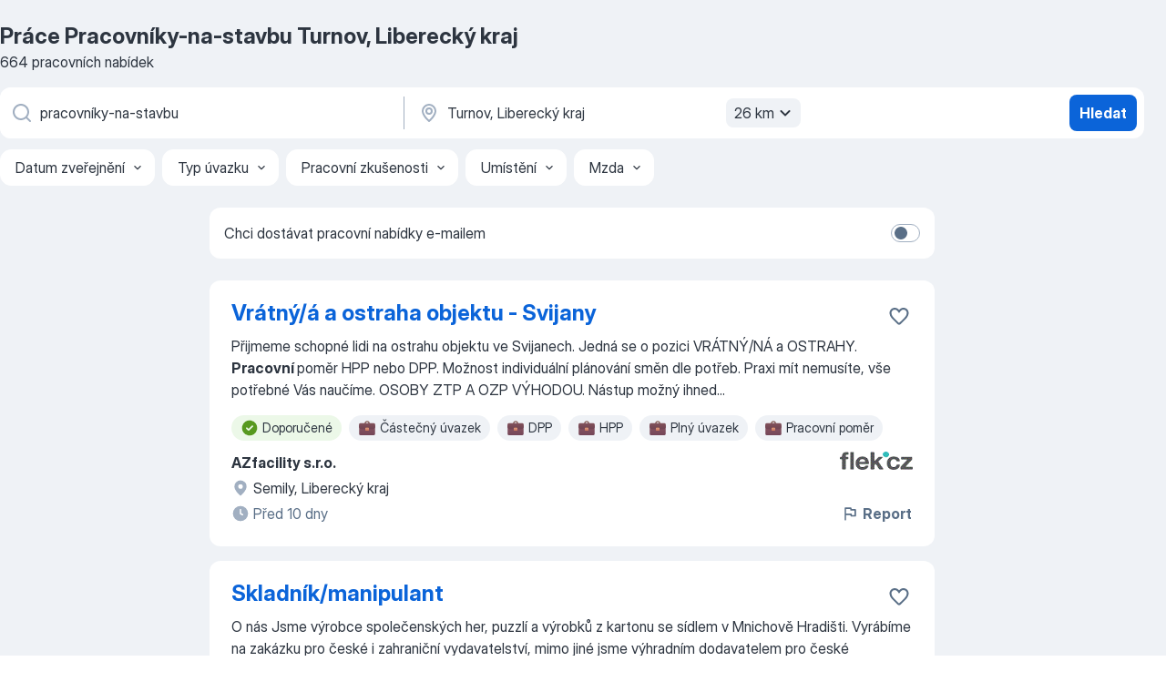

--- FILE ---
content_type: application/javascript; charset=UTF-8
request_url: https://cz.jooble.org/cdn-cgi/challenge-platform/h/g/scripts/jsd/fc21b7e0d793/main.js?
body_size: 4699
content:
window._cf_chl_opt={oPNF3:'g'};~function(q7,s,P,R,K,A,J,n,O){q7=k,function(v,V,qF,q6,x,C){for(qF={v:361,V:386,x:392,C:380,o:451,H:389,D:443,X:423},q6=k,x=v();!![];)try{if(C=-parseInt(q6(qF.v))/1+-parseInt(q6(qF.V))/2+-parseInt(q6(qF.x))/3+parseInt(q6(qF.C))/4+parseInt(q6(qF.o))/5+parseInt(q6(qF.H))/6+parseInt(q6(qF.D))/7*(-parseInt(q6(qF.X))/8),C===V)break;else x.push(x.shift())}catch(o){x.push(x.shift())}}(Z,592926),s=this||self,P=s[q7(364)],R=function(qH,qo,qC,qY,qO,q8,x,C,o){return qH={v:393,V:462},qo={v:459,V:459,x:362,C:459,o:379,H:360,D:459},qC={v:413},qY={v:413,V:360,x:465,C:442,o:373,H:373,D:465,X:373,W:446,N:362,E:362,a:362,U:446,d:362,f:459,M:362,b:459,S:373,T:446,c:362,m:362,Q:446,g:362,q0:362,q1:362,q2:362,q3:379},qO={v:402,V:360},q8=q7,x=String[q8(qH.v)],C={'h':function(H){return null==H?'':C.g(H,6,function(D,q9){return q9=k,q9(qO.v)[q9(qO.V)](D)})},'g':function(H,D,X,qq,W,N,E,U,M,S,T,Q,q0,q1,q2,q3,q4,q5){if(qq=q8,null==H)return'';for(N={},E={},U='',M=2,S=3,T=2,Q=[],q0=0,q1=0,q2=0;q2<H[qq(qY.v)];q2+=1)if(q3=H[qq(qY.V)](q2),Object[qq(qY.x)][qq(qY.C)][qq(qY.o)](N,q3)||(N[q3]=S++,E[q3]=!0),q4=U+q3,Object[qq(qY.x)][qq(qY.C)][qq(qY.H)](N,q4))U=q4;else{if(Object[qq(qY.D)][qq(qY.C)][qq(qY.X)](E,U)){if(256>U[qq(qY.W)](0)){for(W=0;W<T;q0<<=1,D-1==q1?(q1=0,Q[qq(qY.N)](X(q0)),q0=0):q1++,W++);for(q5=U[qq(qY.W)](0),W=0;8>W;q0=1.44&q5|q0<<1.95,q1==D-1?(q1=0,Q[qq(qY.E)](X(q0)),q0=0):q1++,q5>>=1,W++);}else{for(q5=1,W=0;W<T;q0=q0<<1.58|q5,q1==D-1?(q1=0,Q[qq(qY.a)](X(q0)),q0=0):q1++,q5=0,W++);for(q5=U[qq(qY.U)](0),W=0;16>W;q0=q0<<1.79|q5&1,D-1==q1?(q1=0,Q[qq(qY.d)](X(q0)),q0=0):q1++,q5>>=1,W++);}M--,M==0&&(M=Math[qq(qY.f)](2,T),T++),delete E[U]}else for(q5=N[U],W=0;W<T;q0=q5&1|q0<<1.6,D-1==q1?(q1=0,Q[qq(qY.M)](X(q0)),q0=0):q1++,q5>>=1,W++);U=(M--,0==M&&(M=Math[qq(qY.b)](2,T),T++),N[q4]=S++,String(q3))}if(U!==''){if(Object[qq(qY.D)][qq(qY.C)][qq(qY.S)](E,U)){if(256>U[qq(qY.T)](0)){for(W=0;W<T;q0<<=1,q1==D-1?(q1=0,Q[qq(qY.c)](X(q0)),q0=0):q1++,W++);for(q5=U[qq(qY.U)](0),W=0;8>W;q0=q0<<1|1.21&q5,q1==D-1?(q1=0,Q[qq(qY.M)](X(q0)),q0=0):q1++,q5>>=1,W++);}else{for(q5=1,W=0;W<T;q0=q5|q0<<1,D-1==q1?(q1=0,Q[qq(qY.m)](X(q0)),q0=0):q1++,q5=0,W++);for(q5=U[qq(qY.Q)](0),W=0;16>W;q0=1.69&q5|q0<<1,q1==D-1?(q1=0,Q[qq(qY.g)](X(q0)),q0=0):q1++,q5>>=1,W++);}M--,0==M&&(M=Math[qq(qY.f)](2,T),T++),delete E[U]}else for(q5=N[U],W=0;W<T;q0=q0<<1|1&q5,D-1==q1?(q1=0,Q[qq(qY.q0)](X(q0)),q0=0):q1++,q5>>=1,W++);M--,0==M&&T++}for(q5=2,W=0;W<T;q0=1&q5|q0<<1,q1==D-1?(q1=0,Q[qq(qY.q1)](X(q0)),q0=0):q1++,q5>>=1,W++);for(;;)if(q0<<=1,D-1==q1){Q[qq(qY.q2)](X(q0));break}else q1++;return Q[qq(qY.q3)]('')},'j':function(H,qi,qZ){return qi={v:446},qZ=q8,H==null?'':H==''?null:C.i(H[qZ(qC.v)],32768,function(D,qk){return qk=qZ,H[qk(qi.v)](D)})},'i':function(H,D,X,qv,W,N,E,U,M,S,T,Q,q0,q1,q2,q3,q5,q4){for(qv=q8,W=[],N=4,E=4,U=3,M=[],Q=X(0),q0=D,q1=1,S=0;3>S;W[S]=S,S+=1);for(q2=0,q3=Math[qv(qo.v)](2,2),T=1;q3!=T;q4=q0&Q,q0>>=1,0==q0&&(q0=D,Q=X(q1++)),q2|=T*(0<q4?1:0),T<<=1);switch(q2){case 0:for(q2=0,q3=Math[qv(qo.V)](2,8),T=1;T!=q3;q4=q0&Q,q0>>=1,0==q0&&(q0=D,Q=X(q1++)),q2|=T*(0<q4?1:0),T<<=1);q5=x(q2);break;case 1:for(q2=0,q3=Math[qv(qo.V)](2,16),T=1;q3!=T;q4=q0&Q,q0>>=1,0==q0&&(q0=D,Q=X(q1++)),q2|=T*(0<q4?1:0),T<<=1);q5=x(q2);break;case 2:return''}for(S=W[3]=q5,M[qv(qo.x)](q5);;){if(q1>H)return'';for(q2=0,q3=Math[qv(qo.v)](2,U),T=1;T!=q3;q4=Q&q0,q0>>=1,q0==0&&(q0=D,Q=X(q1++)),q2|=(0<q4?1:0)*T,T<<=1);switch(q5=q2){case 0:for(q2=0,q3=Math[qv(qo.C)](2,8),T=1;q3!=T;q4=q0&Q,q0>>=1,q0==0&&(q0=D,Q=X(q1++)),q2|=(0<q4?1:0)*T,T<<=1);W[E++]=x(q2),q5=E-1,N--;break;case 1:for(q2=0,q3=Math[qv(qo.v)](2,16),T=1;T!=q3;q4=Q&q0,q0>>=1,q0==0&&(q0=D,Q=X(q1++)),q2|=T*(0<q4?1:0),T<<=1);W[E++]=x(q2),q5=E-1,N--;break;case 2:return M[qv(qo.o)]('')}if(N==0&&(N=Math[qv(qo.V)](2,U),U++),W[q5])q5=W[q5];else if(q5===E)q5=S+S[qv(qo.H)](0);else return null;M[qv(qo.x)](q5),W[E++]=S+q5[qv(qo.H)](0),N--,S=q5,0==N&&(N=Math[qv(qo.D)](2,U),U++)}}},o={},o[q8(qH.V)]=C.h,o}(),K={},K[q7(394)]='o',K[q7(388)]='s',K[q7(408)]='u',K[q7(387)]='z',K[q7(406)]='n',K[q7(420)]='I',K[q7(416)]='b',A=K,s[q7(419)]=function(V,x,C,o,qE,qN,qW,qu,D,X,W,N,E,U){if(qE={v:390,V:445,x:399,C:445,o:367,H:435,D:410,X:410,W:382,N:415,E:413,a:467,U:430},qN={v:383,V:413,x:460},qW={v:465,V:442,x:373,C:362},qu=q7,x===null||void 0===x)return o;for(D=I(x),V[qu(qE.v)][qu(qE.V)]&&(D=D[qu(qE.x)](V[qu(qE.v)][qu(qE.C)](x))),D=V[qu(qE.o)][qu(qE.H)]&&V[qu(qE.D)]?V[qu(qE.o)][qu(qE.H)](new V[(qu(qE.X))](D)):function(M,qP,S){for(qP=qu,M[qP(qN.v)](),S=0;S<M[qP(qN.V)];M[S]===M[S+1]?M[qP(qN.x)](S+1,1):S+=1);return M}(D),X='nAsAaAb'.split('A'),X=X[qu(qE.W)][qu(qE.N)](X),W=0;W<D[qu(qE.E)];N=D[W],E=j(V,x,N),X(E)?(U=E==='s'&&!V[qu(qE.a)](x[N]),qu(qE.U)===C+N?H(C+N,E):U||H(C+N,x[N])):H(C+N,E),W++);return o;function H(M,S,qs){qs=k,Object[qs(qW.v)][qs(qW.V)][qs(qW.x)](o,S)||(o[S]=[]),o[S][qs(qW.C)](M)}},J=q7(374)[q7(414)](';'),n=J[q7(382)][q7(415)](J),s[q7(471)]=function(v,V,qU,qR,x,C,o,H){for(qU={v:359,V:413,x:413,C:439,o:362,H:469},qR=q7,x=Object[qR(qU.v)](V),C=0;C<x[qR(qU.V)];C++)if(o=x[C],'f'===o&&(o='N'),v[o]){for(H=0;H<V[x[C]][qR(qU.x)];-1===v[o][qR(qU.C)](V[x[C]][H])&&(n(V[x[C]][H])||v[o][qR(qU.o)]('o.'+V[x[C]][H])),H++);}else v[o]=V[x[C]][qR(qU.H)](function(D){return'o.'+D})},O=F(),Y();function G(qd,qK,x,C,o,H,D){qK=(qd={v:407,V:398,x:376,C:448,o:472,H:365,D:368,X:391,W:454,N:375,E:450,a:424},q7);try{return x=P[qK(qd.v)](qK(qd.V)),x[qK(qd.x)]=qK(qd.C),x[qK(qd.o)]='-1',P[qK(qd.H)][qK(qd.D)](x),C=x[qK(qd.X)],o={},o=Ntxi4(C,C,'',o),o=Ntxi4(C,C[qK(qd.W)]||C[qK(qd.N)],'n.',o),o=Ntxi4(C,x[qK(qd.E)],'d.',o),P[qK(qd.H)][qK(qd.a)](x),H={},H.r=o,H.e=null,H}catch(X){return D={},D.r={},D.e=X,D}}function L(v,qf,qA){return qf={v:384},qA=q7,Math[qA(qf.v)]()<v}function i(x,C,Z6,qB,o,H){if(Z6={v:366,V:438,x:456,C:411,o:449,H:427,D:438,X:395,W:447,N:456,E:427,a:434,U:468,d:447},qB=q7,!x[qB(Z6.v)])return;C===qB(Z6.V)?(o={},o[qB(Z6.x)]=qB(Z6.C),o[qB(Z6.o)]=x.r,o[qB(Z6.H)]=qB(Z6.D),s[qB(Z6.X)][qB(Z6.W)](o,'*')):(H={},H[qB(Z6.N)]=qB(Z6.C),H[qB(Z6.o)]=x.r,H[qB(Z6.E)]=qB(Z6.a),H[qB(Z6.U)]=C,s[qB(Z6.X)][qB(Z6.d)](H,'*'))}function I(v,qX,qx,V){for(qX={v:399,V:359,x:401},qx=q7,V=[];null!==v;V=V[qx(qX.v)](Object[qx(qX.V)](v)),v=Object[qx(qX.x)](v));return V}function z(v,V,qp,qV){return qp={v:371,V:371,x:465,C:466,o:373,H:439,D:436},qV=q7,V instanceof v[qV(qp.v)]&&0<v[qV(qp.V)][qV(qp.x)][qV(qp.C)][qV(qp.o)](V)[qV(qp.H)](qV(qp.D))}function y(qM,qz,v){return qM={v:455,V:426},qz=q7,v=s[qz(qM.v)],Math[qz(qM.V)](+atob(v.t))}function e(qb,qt,v,V,x){return qb={v:426,V:453},qt=q7,v=3600,V=y(),x=Math[qt(qb.v)](Date[qt(qb.V)]()/1e3),x-V>v?![]:!![]}function l(C,o,Z0,qG,H,D,X,W,N,E,a,U){if(Z0={v:377,V:433,x:455,C:431,o:440,H:475,D:400,X:397,W:369,N:409,E:444,a:381,U:457,d:385,f:403,M:403,b:476,S:476,T:404,c:440,m:425,Q:458,g:418,q0:477,q1:456,q2:363,q3:470,q4:462},qG=q7,!L(0))return![];D=(H={},H[qG(Z0.v)]=C,H[qG(Z0.V)]=o,H);try{X=s[qG(Z0.x)],W=qG(Z0.C)+s[qG(Z0.o)][qG(Z0.H)]+qG(Z0.D)+X.r+qG(Z0.X),N=new s[(qG(Z0.W))](),N[qG(Z0.N)](qG(Z0.E),W),N[qG(Z0.a)]=2500,N[qG(Z0.U)]=function(){},E={},E[qG(Z0.d)]=s[qG(Z0.o)][qG(Z0.d)],E[qG(Z0.f)]=s[qG(Z0.o)][qG(Z0.M)],E[qG(Z0.b)]=s[qG(Z0.o)][qG(Z0.S)],E[qG(Z0.T)]=s[qG(Z0.c)][qG(Z0.m)],E[qG(Z0.Q)]=O,a=E,U={},U[qG(Z0.g)]=D,U[qG(Z0.q0)]=a,U[qG(Z0.q1)]=qG(Z0.q2),N[qG(Z0.q3)](R[qG(Z0.q4)](U))}catch(d){}}function Y(Z5,Z4,Z2,qL,v,V,x,C,o){if(Z5={v:455,V:366,x:378,C:412,o:461,H:461,D:370,X:474,W:474},Z4={v:378,V:412,x:474},Z2={v:441},qL=q7,v=s[qL(Z5.v)],!v)return;if(!e())return;(V=![],x=v[qL(Z5.V)]===!![],C=function(qy,H){if(qy=qL,!V){if(V=!![],!e())return;H=G(),B(H.r,function(D){i(v,D)}),H.e&&l(qy(Z2.v),H.e)}},P[qL(Z5.x)]!==qL(Z5.C))?C():s[qL(Z5.o)]?P[qL(Z5.H)](qL(Z5.D),C):(o=P[qL(Z5.X)]||function(){},P[qL(Z5.W)]=function(qe){qe=qL,o(),P[qe(Z4.v)]!==qe(Z4.V)&&(P[qe(Z4.x)]=o,C())})}function B(v,V,qm,qc,qT,qS,qj,x,C,o){qm={v:455,V:429,x:440,C:369,o:409,H:444,D:431,X:475,W:428,N:366,E:381,a:457,U:405,d:473,f:452,M:452,b:422,S:452,T:422,c:470,m:462,Q:463},qc={v:437},qT={v:417,V:417,x:438,C:372,o:417},qS={v:381},qj=q7,x=s[qj(qm.v)],console[qj(qm.V)](s[qj(qm.x)]),C=new s[(qj(qm.C))](),C[qj(qm.o)](qj(qm.H),qj(qm.D)+s[qj(qm.x)][qj(qm.X)]+qj(qm.W)+x.r),x[qj(qm.N)]&&(C[qj(qm.E)]=5e3,C[qj(qm.a)]=function(qw){qw=qj,V(qw(qS.v))}),C[qj(qm.U)]=function(qI){qI=qj,C[qI(qT.v)]>=200&&C[qI(qT.V)]<300?V(qI(qT.x)):V(qI(qT.C)+C[qI(qT.o)])},C[qj(qm.d)]=function(qJ){qJ=qj,V(qJ(qc.v))},o={'t':y(),'lhr':P[qj(qm.f)]&&P[qj(qm.M)][qj(qm.b)]?P[qj(qm.S)][qj(qm.T)]:'','api':x[qj(qm.N)]?!![]:![],'payload':v},C[qj(qm.c)](R[qj(qm.m)](JSON[qj(qm.Q)](o)))}function Z(Z7){return Z7='open,Set,cloudflare-invisible,loading,length,split,bind,boolean,status,errorInfoObject,Ntxi4,bigint,catch,href,1169456sDedEV,removeChild,riYFq1,floor,event,/jsd/oneshot/fc21b7e0d793/0.11999718927247263:1768433397:iXoa8XmeFtSzV58Pu50jPdo79P_WPjl1FYKNHJ0CVtI/,log,d.cookie,/cdn-cgi/challenge-platform/h/,function,GsWUx0,error,from,[native code],xhr-error,success,indexOf,_cf_chl_opt,error on cf_chl_props,hasOwnProperty,7eLCYQr,POST,getOwnPropertyNames,charCodeAt,postMessage,display: none,sid,contentDocument,2702225SoyAah,location,now,clientInformation,__CF$cv$params,source,ontimeout,ntYsJ1,pow,splice,addEventListener,nNAzrUXGB,stringify,isArray,prototype,toString,isNaN,detail,map,send,oxFY5,tabIndex,onerror,onreadystatechange,oPNF3,HnhLR9,chctx,keys,charAt,728675lPzxbS,push,jsd,document,body,api,Array,appendChild,XMLHttpRequest,DOMContentLoaded,Function,http-code:,call,_cf_chl_opt;NaZoI3;Bshk0;IzgW1;qzjKa3;GBApq0;giyU9;KutOj0;QgiX4;Khftj4;Lfpaq4;zBhRN3;JSmY9;Ntxi4;oxFY5;TDAZ2;ldLC0,navigator,style,jCNy9,readyState,join,3444972jYPoyv,timeout,includes,sort,random,KljLg4,553668VNUkFw,symbol,string,4227426VjWmgQ,Object,contentWindow,1084926qIwJjn,fromCharCode,object,parent,randomUUID,/invisible/jsd,iframe,concat,/b/ov1/0.11999718927247263:1768433397:iXoa8XmeFtSzV58Pu50jPdo79P_WPjl1FYKNHJ0CVtI/,getPrototypeOf,BpUTiCPNa5nYW+3KyXdz06rRFlQe$V2OS8J1qMkusHg-jvZLhf7Ext4wI9oDbmGAc,syUs3,UHTeq3,onload,number,createElement,undefined'.split(','),Z=function(){return Z7},Z()}function F(qQ,qn){return qQ={v:396,V:396},qn=q7,crypto&&crypto[qn(qQ.v)]?crypto[qn(qQ.V)]():''}function j(V,x,C,qD,qh,o,H){qh=(qD={v:394,V:432,x:421,C:421,o:367,H:464,D:432},q7);try{o=x[C]}catch(D){return'i'}if(null==o)return o===void 0?'u':'x';if(qh(qD.v)==typeof o)try{if(qh(qD.V)==typeof o[qh(qD.x)])return o[qh(qD.C)](function(){}),'p'}catch(X){}return V[qh(qD.o)][qh(qD.H)](o)?'a':o===V[qh(qD.o)]?'C':o===!0?'T':o===!1?'F':(H=typeof o,qh(qD.D)==H?z(V,o)?'N':'f':A[H]||'?')}function k(q,v,V,h){return q=q-359,V=Z(),h=V[q],h}}()